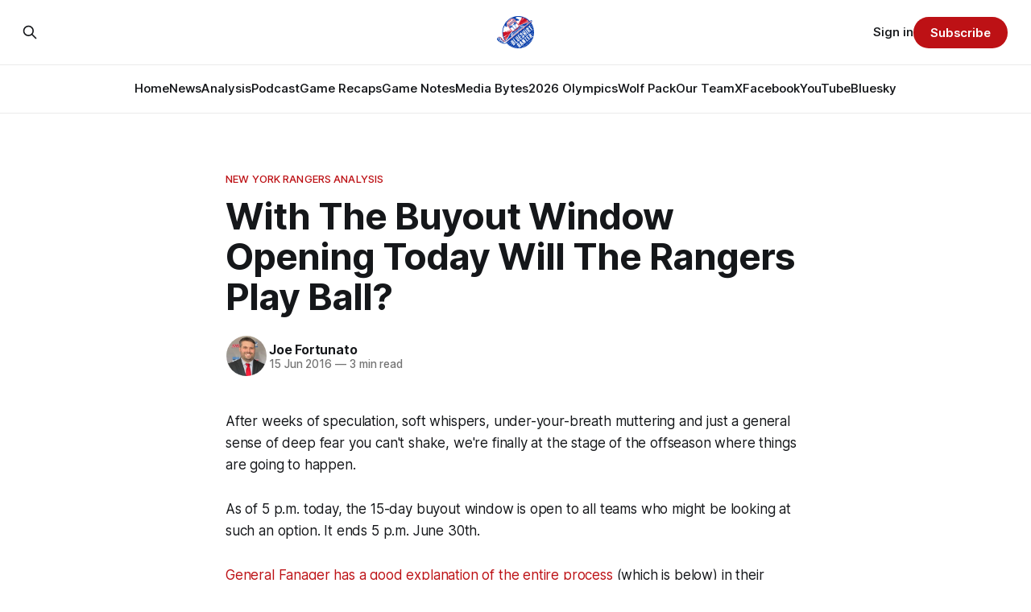

--- FILE ---
content_type: text/html; charset=utf-8
request_url: https://www.blueshirtbanter.com/with-the-buyout-window-opening-today-will-the-rangers-play-ball/
body_size: 9841
content:
<!DOCTYPE html>
<html lang="en">
<head>

    <title>With The Buyout Window Opening Today Will The Rangers Play Ball?</title>
    <meta charset="utf-8">
    <meta name="viewport" content="width=device-width, initial-scale=1.0">
    
    <link rel="preload" as="style" href="https://www.blueshirtbanter.com/assets/built/screen.css?v=d1ecf9a5c4">
    <link rel="preload" as="script" href="https://www.blueshirtbanter.com/assets/built/source.js?v=d1ecf9a5c4">
    
    <link rel="preload" as="font" type="font/woff2" href="https://www.blueshirtbanter.com/assets/fonts/inter-roman.woff2?v=d1ecf9a5c4" crossorigin="anonymous">
<style>
    @font-face {
        font-family: "Inter";
        font-style: normal;
        font-weight: 100 900;
        font-display: optional;
        src: url(https://www.blueshirtbanter.com/assets/fonts/inter-roman.woff2?v=d1ecf9a5c4) format("woff2");
        unicode-range: U+0000-00FF, U+0131, U+0152-0153, U+02BB-02BC, U+02C6, U+02DA, U+02DC, U+0304, U+0308, U+0329, U+2000-206F, U+2074, U+20AC, U+2122, U+2191, U+2193, U+2212, U+2215, U+FEFF, U+FFFD;
    }
</style>

    <link rel="stylesheet" type="text/css" href="https://www.blueshirtbanter.com/assets/built/screen.css?v=d1ecf9a5c4">

    <style>
        :root {
            --background-color: #ffffff
        }
    </style>

    <script>
        /* The script for calculating the color contrast has been taken from
        https://gomakethings.com/dynamically-changing-the-text-color-based-on-background-color-contrast-with-vanilla-js/ */
        var accentColor = getComputedStyle(document.documentElement).getPropertyValue('--background-color');
        accentColor = accentColor.trim().slice(1);

        if (accentColor.length === 3) {
            accentColor = accentColor[0] + accentColor[0] + accentColor[1] + accentColor[1] + accentColor[2] + accentColor[2];
        }

        var r = parseInt(accentColor.substr(0, 2), 16);
        var g = parseInt(accentColor.substr(2, 2), 16);
        var b = parseInt(accentColor.substr(4, 2), 16);
        var yiq = ((r * 299) + (g * 587) + (b * 114)) / 1000;
        var textColor = (yiq >= 128) ? 'dark' : 'light';

        document.documentElement.className = `has-${textColor}-text`;
    </script>

    <link rel="icon" href="https://www.blueshirtbanter.com/content/images/size/w256h256/2023/03/bsb_logo-1.png" type="image/png">
    <link rel="canonical" href="https://www.blueshirtbanter.com/with-the-buyout-window-opening-today-will-the-rangers-play-ball/">
    <meta name="referrer" content="no-referrer-when-downgrade">
    
    <meta property="og:site_name" content="Blueshirt Banter">
    <meta property="og:type" content="article">
    <meta property="og:title" content="With The Buyout Window Opening Today Will The Rangers Play Ball?">
    <meta property="og:description" content="After weeks of speculation, soft whispers, under-your-breath muttering and just a general sense of deep fear you can&#x27;t shake, we&#x27;re finally at the stage of the offseason where things are going to happen.

As of 5 p.m. today, the 15-day buyout window is open to all teams who might">
    <meta property="og:url" content="https://www.blueshirtbanter.com/with-the-buyout-window-opening-today-will-the-rangers-play-ball/">
    <meta property="og:image" content="https://www.blueshirtbanter.com/content/images/size/w1200/2023/03/bsb_logo_socials-1.png">
    <meta property="article:published_time" content="2016-06-15T17:49:43.000Z">
    <meta property="article:modified_time" content="2023-05-22T16:22:48.000Z">
    <meta property="article:tag" content="New York Rangers Analysis">
    
    <meta property="article:publisher" content="https://www.facebook.com/BlueshirtBanter">
    <meta property="article:author" content="https://www.facebook.com/blueshirtbanter">
    <meta name="twitter:card" content="summary_large_image">
    <meta name="twitter:title" content="With The Buyout Window Opening Today Will The Rangers Play Ball?">
    <meta name="twitter:description" content="After weeks of speculation, soft whispers, under-your-breath muttering and just a general sense of deep fear you can&#x27;t shake, we&#x27;re finally at the stage of the offseason where things are going to happen.

As of 5 p.m. today, the 15-day buyout window is open to all teams who might">
    <meta name="twitter:url" content="https://www.blueshirtbanter.com/with-the-buyout-window-opening-today-will-the-rangers-play-ball/">
    <meta name="twitter:image" content="https://www.blueshirtbanter.com/content/images/size/w1200/2023/03/bsb_logo_socials.png">
    <meta name="twitter:label1" content="Written by">
    <meta name="twitter:data1" content="Joe Fortunato">
    <meta name="twitter:label2" content="Filed under">
    <meta name="twitter:data2" content="New York Rangers Analysis">
    <meta name="twitter:site" content="@BlueshirtBanter">
    <meta name="twitter:creator" content="@joefortunatobsb">
    <meta property="og:image:width" content="1200">
    <meta property="og:image:height" content="597">
    
    <script type="application/ld+json">
{
    "@context": "https://schema.org",
    "@type": "Article",
    "publisher": {
        "@type": "Organization",
        "name": "Blueshirt Banter",
        "url": "https://www.blueshirtbanter.com/",
        "logo": {
            "@type": "ImageObject",
            "url": "https://www.blueshirtbanter.com/content/images/2023/03/bsb_logo-2.png"
        }
    },
    "author": {
        "@type": "Person",
        "name": "Joe Fortunato",
        "image": {
            "@type": "ImageObject",
            "url": "https://www.blueshirtbanter.com/content/images/2023/03/joe.png",
            "width": 200,
            "height": 200
        },
        "url": "https://www.blueshirtbanter.com/author/joe-fortunato/",
        "sameAs": [
            "https://www.facebook.com/blueshirtbanter",
            "https://x.com/joefortunatobsb"
        ]
    },
    "headline": "With The Buyout Window Opening Today Will The Rangers Play Ball?",
    "url": "https://www.blueshirtbanter.com/with-the-buyout-window-opening-today-will-the-rangers-play-ball/",
    "datePublished": "2016-06-15T17:49:43.000Z",
    "dateModified": "2023-05-22T16:22:48.000Z",
    "keywords": "New York Rangers Analysis",
    "description": "After weeks of speculation, soft whispers, under-your-breath muttering and just a general sense of deep fear you can&#x27;t shake, we&#x27;re finally at the stage of the offseason where things are going to happen.\n\nAs of 5 p.m. today, the 15-day buyout window is open to all teams who might be looking at such an option. It ends 5 p.m. June 30th.\n\nGeneral Fanager has a good explanation of the entire process (which is below) in their buyout calculator. Click that link to see the penalties on a buyout for any",
    "mainEntityOfPage": "https://www.blueshirtbanter.com/with-the-buyout-window-opening-today-will-the-rangers-play-ball/"
}
    </script>

    <meta name="generator" content="Ghost 6.16">
    <link rel="alternate" type="application/rss+xml" title="Blueshirt Banter" href="https://www.blueshirtbanter.com/rss/">
    <script defer src="https://cdn.jsdelivr.net/ghost/portal@~2.58/umd/portal.min.js" data-i18n="true" data-ghost="https://www.blueshirtbanter.com/" data-key="c2059d6c449637623a5cb94088" data-api="https://blueshirt-banter.ghost.io/ghost/api/content/" data-locale="en" crossorigin="anonymous"></script><style id="gh-members-styles">.gh-post-upgrade-cta-content,
.gh-post-upgrade-cta {
    display: flex;
    flex-direction: column;
    align-items: center;
    font-family: -apple-system, BlinkMacSystemFont, 'Segoe UI', Roboto, Oxygen, Ubuntu, Cantarell, 'Open Sans', 'Helvetica Neue', sans-serif;
    text-align: center;
    width: 100%;
    color: #ffffff;
    font-size: 16px;
}

.gh-post-upgrade-cta-content {
    border-radius: 8px;
    padding: 40px 4vw;
}

.gh-post-upgrade-cta h2 {
    color: #ffffff;
    font-size: 28px;
    letter-spacing: -0.2px;
    margin: 0;
    padding: 0;
}

.gh-post-upgrade-cta p {
    margin: 20px 0 0;
    padding: 0;
}

.gh-post-upgrade-cta small {
    font-size: 16px;
    letter-spacing: -0.2px;
}

.gh-post-upgrade-cta a {
    color: #ffffff;
    cursor: pointer;
    font-weight: 500;
    box-shadow: none;
    text-decoration: underline;
}

.gh-post-upgrade-cta a:hover {
    color: #ffffff;
    opacity: 0.8;
    box-shadow: none;
    text-decoration: underline;
}

.gh-post-upgrade-cta a.gh-btn {
    display: block;
    background: #ffffff;
    text-decoration: none;
    margin: 28px 0 0;
    padding: 8px 18px;
    border-radius: 4px;
    font-size: 16px;
    font-weight: 600;
}

.gh-post-upgrade-cta a.gh-btn:hover {
    opacity: 0.92;
}</style><script async src="https://js.stripe.com/v3/"></script>
    <script defer src="https://cdn.jsdelivr.net/ghost/sodo-search@~1.8/umd/sodo-search.min.js" data-key="c2059d6c449637623a5cb94088" data-styles="https://cdn.jsdelivr.net/ghost/sodo-search@~1.8/umd/main.css" data-sodo-search="https://blueshirt-banter.ghost.io/" data-locale="en" crossorigin="anonymous"></script>
    
    <link href="https://www.blueshirtbanter.com/webmentions/receive/" rel="webmention">
    <script defer src="/public/cards.min.js?v=d1ecf9a5c4"></script>
    <link rel="stylesheet" type="text/css" href="/public/cards.min.css?v=d1ecf9a5c4">
    <script defer src="/public/comment-counts.min.js?v=d1ecf9a5c4" data-ghost-comments-counts-api="https://www.blueshirtbanter.com/members/api/comments/counts/"></script>
    <script defer src="/public/member-attribution.min.js?v=d1ecf9a5c4"></script>
    <script defer src="/public/ghost-stats.min.js?v=d1ecf9a5c4" data-stringify-payload="false" data-datasource="analytics_events" data-storage="localStorage" data-host="https://www.blueshirtbanter.com/.ghost/analytics/api/v1/page_hit"  tb_site_uuid="b972c3ba-581b-4174-a8c7-c673c8d9313f" tb_post_uuid="2df3993e-fb74-4e5d-badf-a4c0633045a2" tb_post_type="post" tb_member_uuid="undefined" tb_member_status="undefined"></script><style>:root {--ghost-accent-color: #bd1115;}</style>
    <link rel="stylesheet" href="https://cdnjs.cloudflare.com/ajax/libs/font-awesome/6.5.2/css/brands.min.css" integrity="sha512-DJLNx+VLY4aEiEQFjiawXaiceujj5GA7lIY8CHCIGQCBPfsEG0nGz1edb4Jvw1LR7q031zS5PpPqFuPA8ihlRA==" crossorigin="anonymous" referrerpolicy="no-referrer" />

<style>
    :where(.nav, .gh-head-menu) .nav-bluesky a,
    :where(.nav, .gh-head-menu) .nav-discord a,
    :where(.nav, .gh-head-menu) .nav-facebook a,
    :where(.nav, .gh-head-menu) .nav-instagram a,
    :where(.nav, .gh-head-menu) .nav-x a,
    :where(.nav, .gh-head-menu) .nav-youtube a {
        font-size: 0 !important;
    }

    :where(.nav, .gh-head-menu) .nav-bluesky a::before,
    :where(.nav, .gh-head-menu) .nav-discord a::before,
    :where(.nav, .gh-head-menu) .nav-facebook a::before,
    :where(.nav, .gh-head-menu) .nav-instagram a::before,
    :where(.nav, .gh-head-menu) .nav-x a::before,
    :where(.nav, .gh-head-menu) .nav-youtube a::before {
        font-family: "Font Awesome 6 Brands";
        display: inline-block;
        font-size: 20px;
        font-style: normal;
        font-weight: normal;
        font-variant: normal;
        text-rendering: auto;
        -webkit-font-smoothing: antialiased;
    }

    :where(.nav, .gh-head-menu) .nav-bluesky a::before {content: "\e671"}
    :where(.nav, .gh-head-menu) .nav-discord a::before {content: "\f392"}
    :where(.nav, .gh-head-menu) .nav-facebook a::before {content: "\f09a"}
    :where(.nav, .gh-head-menu) .nav-instagram a::before {content: "\f16d"}
    :where(.nav, .gh-head-menu) .nav-x a::before {content: "\e61b"}
    :where(.nav, .gh-head-menu) .nav-youtube a::before {content: "\f167"}
</style>

<style>
  .hyvor-talk-view {
      max-width: 800px; /* Adjust the width as needed */
      margin: 0 auto; /* Centers the comments */
  }
</style>

<style>
.gh-foot{
   background-color: #0a204f;
}
</style>    
<!-- Google tag (gtag.js) -->
<script async src="https://www.googletagmanager.com/gtag/js?id=G-52C5XMB9SX"></script>
<script>
  window.dataLayer = window.dataLayer || [];
  function gtag(){dataLayer.push(arguments);}
  gtag('js', new Date());

  gtag('config', 'G-52C5XMB9SX');
</script>

</head>
<body class="post-template tag-new-york-rangers-analysis tag-hash-chorus tag-hash-import-2023-04-03-16-43 has-sans-title has-sans-body">

<div class="gh-viewport">
    
    <header id="gh-navigation" class="gh-navigation is-stacked gh-outer">
    <div class="gh-navigation-inner gh-inner">

        <div class="gh-navigation-brand">
            <a class="gh-navigation-logo is-title" href="https://www.blueshirtbanter.com">
                    <img src="https://www.blueshirtbanter.com/content/images/2023/03/bsb_logo-2.png" alt="Blueshirt Banter">
            </a>
            <button class="gh-search gh-icon-button" aria-label="Search this site" data-ghost-search>
    <svg xmlns="http://www.w3.org/2000/svg" fill="none" viewBox="0 0 24 24" stroke="currentColor" stroke-width="2" width="20" height="20"><path stroke-linecap="round" stroke-linejoin="round" d="M21 21l-6-6m2-5a7 7 0 11-14 0 7 7 0 0114 0z"></path></svg></button>            <button class="gh-burger gh-icon-button" aria-label="Menu">
                <svg xmlns="http://www.w3.org/2000/svg" width="24" height="24" fill="currentColor" viewBox="0 0 256 256"><path d="M224,128a8,8,0,0,1-8,8H40a8,8,0,0,1,0-16H216A8,8,0,0,1,224,128ZM40,72H216a8,8,0,0,0,0-16H40a8,8,0,0,0,0,16ZM216,184H40a8,8,0,0,0,0,16H216a8,8,0,0,0,0-16Z"></path></svg>                <svg xmlns="http://www.w3.org/2000/svg" width="24" height="24" fill="currentColor" viewBox="0 0 256 256"><path d="M205.66,194.34a8,8,0,0,1-11.32,11.32L128,139.31,61.66,205.66a8,8,0,0,1-11.32-11.32L116.69,128,50.34,61.66A8,8,0,0,1,61.66,50.34L128,116.69l66.34-66.35a8,8,0,0,1,11.32,11.32L139.31,128Z"></path></svg>            </button>
        </div>

        <nav class="gh-navigation-menu">
            <ul class="nav">
    <li class="nav-home"><a href="https://www.blueshirtbanter.com/">Home</a></li>
    <li class="nav-news"><a href="https://www.blueshirtbanter.com/tag/new-york-rangers-news/">News</a></li>
    <li class="nav-analysis"><a href="https://www.blueshirtbanter.com/tag/new-york-rangers-analysis/">Analysis</a></li>
    <li class="nav-podcast"><a href="https://www.blueshirtbanter.com/tag/podcast/">Podcast</a></li>
    <li class="nav-game-recaps"><a href="https://www.blueshirtbanter.com/tag/new-york-rangers-recaps/">Game Recaps</a></li>
    <li class="nav-game-notes"><a href="https://www.blueshirtbanter.com/tag/new-york-rangers-notes/">Game Notes</a></li>
    <li class="nav-media-bytes"><a href="https://www.blueshirtbanter.com/tag/media-bytes/">Media Bytes</a></li>
    <li class="nav-2026-olympics"><a href="https://www.blueshirtbanter.com/tag/2026-milan-olympics/">2026 Olympics</a></li>
    <li class="nav-wolf-pack"><a href="https://www.blueshirtbanter.com/tag/hartford-wolf-pack/">Wolf Pack</a></li>
    <li class="nav-our-team"><a href="https://www.blueshirtbanter.com/team/">Our Team</a></li>
    <li class="nav-x"><a href="https://twitter.com/BlueshirtBanter">X</a></li>
    <li class="nav-facebook"><a href="https://www.facebook.com/BlueshirtBanter">Facebook</a></li>
    <li class="nav-youtube"><a href="https://www.youtube.com/blueshirtbanter">YouTube</a></li>
    <li class="nav-bluesky"><a href="https://bsky.app/profile/blueshirtbanter.bsky.social">Bluesky</a></li>
</ul>

        </nav>

        <div class="gh-navigation-actions">
                <button class="gh-search gh-icon-button" aria-label="Search this site" data-ghost-search>
    <svg xmlns="http://www.w3.org/2000/svg" fill="none" viewBox="0 0 24 24" stroke="currentColor" stroke-width="2" width="20" height="20"><path stroke-linecap="round" stroke-linejoin="round" d="M21 21l-6-6m2-5a7 7 0 11-14 0 7 7 0 0114 0z"></path></svg></button>                <div class="gh-navigation-members">
                            <a href="#/portal/signin" data-portal="signin">Sign in</a>
                                <a class="gh-button" href="#/portal/signup" data-portal="signup">Subscribe</a>
                </div>
        </div>

    </div>
</header>

    

<main class="gh-main">

    <article class="gh-article post tag-new-york-rangers-analysis tag-hash-chorus tag-hash-import-2023-04-03-16-43 no-image">

        <header class="gh-article-header gh-canvas">

                <a class="gh-article-tag" href="https://www.blueshirtbanter.com/tag/new-york-rangers-analysis/">New York Rangers Analysis</a>
            <h1 class="gh-article-title is-title">With The Buyout Window Opening Today Will The Rangers Play Ball?</h1>

            <div class="gh-article-meta">
                <div class="gh-article-author-image instapaper_ignore">
                            <a href="/author/joe-fortunato/">
                                <img class="author-profile-image" src="/content/images/size/w160/2023/03/joe.png" alt="Joe Fortunato">
                            </a>
                </div>
                <div class="gh-article-meta-wrapper">
                    <h4 class="gh-article-author-name"><a href="/author/joe-fortunato/">Joe Fortunato</a></h4>
                    <div class="gh-article-meta-content">
                        <time class="gh-article-meta-date" datetime="2016-06-15">15 Jun 2016</time>
                            <span class="gh-article-meta-length"><span class="bull">—</span> 3 min read</span>
                    </div>
                </div>
            </div>

            
        </header>

        <section class="gh-content gh-canvas is-body">
            <p>After weeks of speculation, soft whispers, under-your-breath muttering and just a general sense of deep fear you can't shake, we're finally at the stage of the offseason where things are going to happen.</p><p>As of 5 p.m. today, the 15-day buyout window is open to all teams who might be looking at such an option. It ends 5 p.m. June 30th.</p><p><a href="http://www.generalfanager.com/buyouts?ref=blueshirtbanter.com">General Fanager has a good explanation of the entire process</a> (which is below) in their buyout calculator. Click that link to see the penalties on a buyout for any player. I'll take a guess at what player you just checked on.</p><p>The first buyout window opens on the later of June 15th or 48 hours after the Stanley Cup final and closes on June 30th at 5pm EST.</p><p>For teams with two or more arbitration filings in an offseason, an additional buyout window is available 48 hours after the team's last arbitration filing is awarded or settled. For this buyout window, there is a minimum AAV requirement on the player being bought out that varies annually. The estimated minimum for the 2015 offseason is $2,985,625. In addition to meeting this minimum AAV, the player must have been on the team's reserve list for the previous year to qualify for this buyout window. Teams can execute a maximum of 3 buyouts in this additional buyout window over the course of the entire CBA term.</p><p>With the draft coming later this month, free agency just after that, the buyout window in effect now and a logical ideology that any moves the Rangers are going to make would be geared to happening before or during the draft, we're at the sweet spot of the offseason.</p><p><a href="https://www.blueshirtbanter.com/the-rangers-might-actually-get-this-summer-wrong/">There's been reports the Rangers are not considering a buyout for Dan Girardi at all</a>. There's also an overwhelming logical hypothesis the Rangers won't be able to trade him even if they wanted to.</p><p>At the very least it appears the nuclear option isn't needed to rid the team of Girardi's contract before the expansion draft (<a href="http://nypost.com/2016/06/07/nhl-teams-dont-have-to-protect-2017-free-agents-in-expansion-draft/?ref=blueshirtbanter.com">reportedly player's like Girardi will NOT have to be auto-protected</a>) but that doesn't answer for, your know, this coming season. That’s also not official yet, so that remains to be seen.</p><p>With a coach who has shown an inability to move on from his favorite toys, you'd think Jeff Gorton and company might want to take the gun out of his hand, but we'll have to wait for a final answer on that. Like we’ve speculated, <a href="https://www.blueshirtbanter.com/the-rangers-first-move-will-say-a-lot-about-their-direction/">the Rangers are going to more than likely create a web of moves</a> this summer, but this could be the first domino to fall.</p><p>There's something to be said for dealing with Girardi for another year so his buyout penalty is lessened -- the penalty is calculated based on how many years/dollars you're buying out, so it wouldn't be crazy to want to lessen that by a year. That would, of course, tank any value he has left (if he does) and hurt the team next year, too. Maybe Gorton is weighing the odds and Vigneault is willing to throw Girardi to the third line, super sheltered pairing but that remains to be seen.</p><p>As for the Las Vegas expansion: There is little to no chance Girardi will be selected if the Rangers were waiting for that outlet. Remember, every team is going to be trying to throw away their trash next summer, and Vegas will be able to easily hit the cap floor without having to touch Girardi. Hoping that will be different is the same strategy that's led to Girardi reportedly sticking around because "we think he'll be better for no real reason" so who knows.</p><p>At this stage I don't see any other real candidates for a buyout on the roster. Tanner Glass has one year left, can be buried to save more than half of his cap hit and might actually have trade value. It's not worth the penalty.</p><p>Marc Staal can work himself into this conversation, but I legitimately think he's going to be traded this summer. Name reputation goes a long way.</p><p>Outside of Larry Brook's report the Rangers were not considering buying him out, there has been some smoke that the expansion situation might sway that decision. Girardi is being included in all these conversations from outside observers from a “how is he not on the list" standpoint, but I don’t know if that’s speculation or them speaking on something they've heard.</p><p>Either way, the Rangers offseason officially starts today. Although I’m betting we need to wait a bit before we hear anything.</p>
        </section>

    </article>

                <div class="gh-comments gh-read-next gh-canvas">
            <div id="hyvor-talk-view"></div>
            <script src="https://cdnjs.cloudflare.com/ajax/libs/crypto-js/4.0.0/crypto-js.min.js"></script>
            <script>
                var HYVOR_TALK_WEBSITE = 8713,
                    HYVOR_TALK_PRIVATE_KEY = 'f7a047a67a8ef95efe285bdf0fe71c0b',
                    HYVOR_TALK_CONFIG = {
                        url: false,
                        id: "642b33c58d627220c40f1fe7"
                    };
                    var userData = {};
                userData = btoa( JSON.stringify( userData ) )
                var hash = CryptoJS.HmacSHA1(userData, HYVOR_TALK_PRIVATE_KEY).toString();
                HYVOR_TALK_CONFIG.sso = {
                    hash: hash,
                    userData: userData,
                    loginURL: location.href + "#/portal/login",
                    signupURL: location.href + "#/portal/signup"
                }
                var script = document.createElement("script");
                script.src = "//talk.hyvor.com/web-api/embed.js";
                script.async = true;
                document.body.appendChild(script);
            </script>
        </div>
        </div>

</main>


            <section class="gh-container is-grid gh-outer">
                <div class="gh-container-inner gh-inner">
                    <h2 class="gh-container-title">Read more</h2>
                    <div class="gh-feed">
                            <article class="gh-card post">
    <a class="gh-card-link" href="/recap-rangers-continue-to-fall-lose-2-1-to-islanders/">
            <figure class="gh-card-image">
                <img
                    srcset="/content/images/size/w160/format/webp/2026/01/USATSI_28114587_168415590_lowres.jpg 160w,
                            /content/images/size/w320/format/webp/2026/01/USATSI_28114587_168415590_lowres.jpg 320w,
                            /content/images/size/w600/format/webp/2026/01/USATSI_28114587_168415590_lowres.jpg 600w,
                            /content/images/size/w960/format/webp/2026/01/USATSI_28114587_168415590_lowres.jpg 960w,
                            /content/images/size/w1200/format/webp/2026/01/USATSI_28114587_168415590_lowres.jpg 1200w,
                            /content/images/size/w2000/format/webp/2026/01/USATSI_28114587_168415590_lowres.jpg 2000w"
                    sizes="320px"
                    src="/content/images/size/w600/2026/01/USATSI_28114587_168415590_lowres.jpg"
                    alt="Recap: Rangers Continue to Fall, Lose 2-1 to Islanders"
                    loading="lazy"
                >
            </figure>
        <div class="gh-card-wrapper">
            <h3 class="gh-card-title is-title">Recap: Rangers Continue to Fall, Lose 2-1 to Islanders</h3>
                <p class="gh-card-excerpt is-body">Carson Soucy scoring at MSG, Islanders chants ringing out, and just enough fight to make the loss sting a little more.</p>
            <footer class="gh-card-meta">
<!--
             -->
                    <span class="gh-card-author">By Roberto Solis-Byxbee</span>
                    <time class="gh-card-date" datetime="2026-01-29">29 Jan 2026</time>
                <!--
         --></footer>
        </div>
    </a>
</article>
                            <article class="gh-card post">
    <a class="gh-card-link" href="/game-55-new-york-islanders-vs-new-york-rangers-open-thread/">
            <figure class="gh-card-image">
                <img
                    srcset="/content/images/size/w160/format/webp/2026/01/USATSI_25572653_168415590_lowres.jpg 160w,
                            /content/images/size/w320/format/webp/2026/01/USATSI_25572653_168415590_lowres.jpg 320w,
                            /content/images/size/w600/format/webp/2026/01/USATSI_25572653_168415590_lowres.jpg 600w,
                            /content/images/size/w960/format/webp/2026/01/USATSI_25572653_168415590_lowres.jpg 960w,
                            /content/images/size/w1200/format/webp/2026/01/USATSI_25572653_168415590_lowres.jpg 1200w,
                            /content/images/size/w2000/format/webp/2026/01/USATSI_25572653_168415590_lowres.jpg 2000w"
                    sizes="320px"
                    src="/content/images/size/w600/2026/01/USATSI_25572653_168415590_lowres.jpg"
                    alt="Game #55: New York Islanders vs. New York Rangers Open Thread"
                    loading="lazy"
                >
            </figure>
        <div class="gh-card-wrapper">
            <h3 class="gh-card-title is-title">Game #55: New York Islanders vs. New York Rangers Open Thread</h3>
                <p class="gh-card-excerpt is-body">Join the in-game conversation with the Blueshirt Banter community by becoming a member today!


</p>
            <footer class="gh-card-meta">
<!--
             -->
                    <span class="gh-card-author">By Jake DiBlasio</span>
                    <time class="gh-card-date" datetime="2026-01-29">29 Jan 2026</time>
                <!--
         --></footer>
        </div>
    </a>
</article>
                            <article class="gh-card post">
    <a class="gh-card-link" href="/rangers-vs-go-gluten-free-on-the-island/">
            <figure class="gh-card-image">
                <img
                    srcset="/content/images/size/w160/format/webp/2026/01/USATSI_28107438_168415590_lowres.jpg 160w,
                            /content/images/size/w320/format/webp/2026/01/USATSI_28107438_168415590_lowres.jpg 320w,
                            /content/images/size/w600/format/webp/2026/01/USATSI_28107438_168415590_lowres.jpg 600w,
                            /content/images/size/w960/format/webp/2026/01/USATSI_28107438_168415590_lowres.jpg 960w,
                            /content/images/size/w1200/format/webp/2026/01/USATSI_28107438_168415590_lowres.jpg 1200w,
                            /content/images/size/w2000/format/webp/2026/01/USATSI_28107438_168415590_lowres.jpg 2000w"
                    sizes="320px"
                    src="/content/images/size/w600/2026/01/USATSI_28107438_168415590_lowres.jpg"
                    alt="Rangers vs. Islanders: Gluten Free on the Island"
                    loading="lazy"
                >
            </figure>
        <div class="gh-card-wrapper">
            <h3 class="gh-card-title is-title">Rangers vs. Islanders: Gluten Free on the Island</h3>
                <p class="gh-card-excerpt is-body">A rivalry that used to mean everything now feels like Spencer Martin vs. David Rittich, Panarin sadness, and a whole lot of existential dread.</p>
            <footer class="gh-card-meta">
                        <svg xmlns="http://www.w3.org/2000/svg" viewBox="0 0 20 20" height="20" width="20" id="Lock-1--Streamline-Ultimate"><defs></defs><title>lock-1</title><path d="M4.375 8.125h11.25s1.25 0 1.25 1.25v8.75s0 1.25 -1.25 1.25H4.375s-1.25 0 -1.25 -1.25v-8.75s0 -1.25 1.25 -1.25" fill="none" stroke="currentcolor" stroke-linecap="round" stroke-linejoin="round" stroke-width="1.5"></path><path d="M5.625 8.125V5a4.375 4.375 0 0 1 8.75 0v3.125" fill="none" stroke="currentcolor" stroke-linecap="round" stroke-linejoin="round" stroke-width="1.5"></path><path d="m10 12.5 0 2.5" fill="none" stroke="currentcolor" stroke-linecap="round" stroke-linejoin="round" stroke-width="1.5"></path></svg>                <!--
             -->
                    <span class="gh-card-author">By Chip23</span>
                    <time class="gh-card-date" datetime="2026-01-29">29 Jan 2026</time>
                <!--
         --></footer>
        </div>
    </a>
</article>
                            <article class="gh-card post">
    <a class="gh-card-link" href="/blueshirt-bandwidth-69-soucy-selling-and-selective-outrage/">
            <figure class="gh-card-image">
                <img
                    srcset="/content/images/size/w160/format/webp/2026/01/USATSI_28108209_168415590_lowres.jpg 160w,
                            /content/images/size/w320/format/webp/2026/01/USATSI_28108209_168415590_lowres.jpg 320w,
                            /content/images/size/w600/format/webp/2026/01/USATSI_28108209_168415590_lowres.jpg 600w,
                            /content/images/size/w960/format/webp/2026/01/USATSI_28108209_168415590_lowres.jpg 960w,
                            /content/images/size/w1200/format/webp/2026/01/USATSI_28108209_168415590_lowres.jpg 1200w,
                            /content/images/size/w2000/format/webp/2026/01/USATSI_28108209_168415590_lowres.jpg 2000w"
                    sizes="320px"
                    src="/content/images/size/w600/2026/01/USATSI_28108209_168415590_lowres.jpg"
                    alt="Blueshirt Bandwidth #69: Soucy, Selling, and Selective Outrage"
                    loading="lazy"
                >
            </figure>
        <div class="gh-card-wrapper">
            <h3 class="gh-card-title is-title">Blueshirt Bandwidth #69: Soucy, Selling, and Selective Outrage</h3>
                <p class="gh-card-excerpt is-body">Soucy is gone, Miller looks checked out, and nobody hates losing enough. Episode 69 asks who’s accountable—and who shouldn’t even be playing.</p>
            <footer class="gh-card-meta">
<!--
             -->
                    <span class="gh-card-author">By Eric Kohn</span>
                    <time class="gh-card-date" datetime="2026-01-29">29 Jan 2026</time>
                <!--
         --></footer>
        </div>
    </a>
</article>
                    </div>
                </div>
            </section>

    
    <footer class="gh-footer gh-outer">
    <div class="gh-footer-inner gh-inner">

        <div class="gh-footer-bar">
            <span class="gh-footer-logo is-title">
                    <img src="https://www.blueshirtbanter.com/content/images/2023/03/bsb_logo-2.png" alt="Blueshirt Banter">
            </span>
            <nav class="gh-footer-menu">
                <ul class="nav">
    <li class="nav-home"><a href="https://www.blueshirtbanter.com/">Home</a></li>
    <li class="nav-news"><a href="https://www.blueshirtbanter.com/tag/new-york-rangers-news/">News</a></li>
    <li class="nav-analysis"><a href="https://www.blueshirtbanter.com/tag/new-york-rangers-analysis/">Analysis</a></li>
    <li class="nav-podcast"><a href="https://www.blueshirtbanter.com/tag/podcast/">Podcast</a></li>
    <li class="nav-game-recaps"><a href="https://www.blueshirtbanter.com/tag/new-york-rangers-recaps/">Game Recaps</a></li>
    <li class="nav-game-notes"><a href="https://www.blueshirtbanter.com/tag/new-york-rangers-notes/">Game Notes</a></li>
    <li class="nav-2026-olympics"><a href="https://www.blueshirtbanter.com/tag/2026-milan-olympics/">2026 Olympics</a></li>
    <li class="nav-media-bytes"><a href="https://www.blueshirtbanter.com/tag/media-bytes/">Media Bytes</a></li>
    <li class="nav-wolf-pack"><a href="https://www.blueshirtbanter.com/tag/hartford-wolf-pack/">Wolf Pack</a></li>
    <li class="nav-our-team"><a href="https://www.blueshirtbanter.com/team/">Our Team</a></li>
    <li class="nav-contact"><a href="mailto:joe@blueshirtbanter.com">Contact</a></li>
    <li class="nav-about"><a href="https://www.blueshirtbanter.com/about/">About</a></li>
    <li class="nav-cancellation-policy"><a href="https://www.blueshirtbanter.com/cancellation-policy/">Cancellation Policy</a></li>
    <li class="nav-x"><a href="https://twitter.com/BlueshirtBanter">X</a></li>
    <li class="nav-facebook"><a href="https://www.facebook.com/BlueshirtBanter">Facebook</a></li>
    <li class="nav-youtube"><a href="https://www.youtube.com/blueshirtbanter">YouTube</a></li>
    <li class="nav-bluesky"><a href="https://bsky.app/profile/blueshirtbanter.bsky.socialhttps://bsky.app/profile/blueshirtbanter.bsky.social">Bluesky</a></li>
</ul>

            </nav>
            <div class="gh-footer-copyright">
                Powered by <a href="https://ghost.org/" target="_blank" rel="noopener">Ghost</a>
            </div>
        </div>

                <section class="gh-footer-signup">
                    <h2 class="gh-footer-signup-header is-title">
                        Join Blueshirt Banter – Get the Latest Rangers News &amp; Analysis First!
                    </h2>
                    <p class="gh-footer-signup-subhead is-body">
                        Join the #1 New York Rangers Community. News, Analysis, Rumors, Trades, Stats, and Analytics. Blueshirt Bandwidth podcast out every Thursday.
                    </p>
                    <form class="gh-form" data-members-form>
    <input class="gh-form-input" id="footer-email" name="email" type="email" placeholder="jamie@example.com" required data-members-email>
    <button class="gh-button" type="submit" aria-label="Subscribe">
        <span><span>Subscribe</span> <svg xmlns="http://www.w3.org/2000/svg" width="32" height="32" fill="currentColor" viewBox="0 0 256 256"><path d="M224.49,136.49l-72,72a12,12,0,0,1-17-17L187,140H40a12,12,0,0,1,0-24H187L135.51,64.48a12,12,0,0,1,17-17l72,72A12,12,0,0,1,224.49,136.49Z"></path></svg></span>
        <svg xmlns="http://www.w3.org/2000/svg" height="24" width="24" viewBox="0 0 24 24">
    <g stroke-linecap="round" stroke-width="2" fill="currentColor" stroke="none" stroke-linejoin="round" class="nc-icon-wrapper">
        <g class="nc-loop-dots-4-24-icon-o">
            <circle cx="4" cy="12" r="3"></circle>
            <circle cx="12" cy="12" r="3"></circle>
            <circle cx="20" cy="12" r="3"></circle>
        </g>
        <style data-cap="butt">
            .nc-loop-dots-4-24-icon-o{--animation-duration:0.8s}
            .nc-loop-dots-4-24-icon-o *{opacity:.4;transform:scale(.75);animation:nc-loop-dots-4-anim var(--animation-duration) infinite}
            .nc-loop-dots-4-24-icon-o :nth-child(1){transform-origin:4px 12px;animation-delay:-.3s;animation-delay:calc(var(--animation-duration)/-2.666)}
            .nc-loop-dots-4-24-icon-o :nth-child(2){transform-origin:12px 12px;animation-delay:-.15s;animation-delay:calc(var(--animation-duration)/-5.333)}
            .nc-loop-dots-4-24-icon-o :nth-child(3){transform-origin:20px 12px}
            @keyframes nc-loop-dots-4-anim{0%,100%{opacity:.4;transform:scale(.75)}50%{opacity:1;transform:scale(1)}}
        </style>
    </g>
</svg>        <svg class="checkmark" xmlns="http://www.w3.org/2000/svg" viewBox="0 0 52 52">
    <path class="checkmark__check" fill="none" d="M14.1 27.2l7.1 7.2 16.7-16.8"/>
    <style>
        .checkmark {
            width: 40px;
            height: 40px;
            display: block;
            stroke-width: 2.5;
            stroke: currentColor;
            stroke-miterlimit: 10;
        }

        .checkmark__check {
            transform-origin: 50% 50%;
            stroke-dasharray: 48;
            stroke-dashoffset: 48;
            animation: stroke .3s cubic-bezier(0.650, 0.000, 0.450, 1.000) forwards;
        }

        @keyframes stroke {
            100% { stroke-dashoffset: 0; }
        }
    </style>
</svg>    </button>
    <p data-members-error></p>
</form>                </section>

    </div>
</footer>    
</div>

    <div class="pswp" tabindex="-1" role="dialog" aria-hidden="true">
    <div class="pswp__bg"></div>

    <div class="pswp__scroll-wrap">
        <div class="pswp__container">
            <div class="pswp__item"></div>
            <div class="pswp__item"></div>
            <div class="pswp__item"></div>
        </div>

        <div class="pswp__ui pswp__ui--hidden">
            <div class="pswp__top-bar">
                <div class="pswp__counter"></div>

                <button class="pswp__button pswp__button--close" title="Close (Esc)"></button>
                <button class="pswp__button pswp__button--share" title="Share"></button>
                <button class="pswp__button pswp__button--fs" title="Toggle fullscreen"></button>
                <button class="pswp__button pswp__button--zoom" title="Zoom in/out"></button>

                <div class="pswp__preloader">
                    <div class="pswp__preloader__icn">
                        <div class="pswp__preloader__cut">
                            <div class="pswp__preloader__donut"></div>
                        </div>
                    </div>
                </div>
            </div>

            <div class="pswp__share-modal pswp__share-modal--hidden pswp__single-tap">
                <div class="pswp__share-tooltip"></div>
            </div>

            <button class="pswp__button pswp__button--arrow--left" title="Previous (arrow left)"></button>
            <button class="pswp__button pswp__button--arrow--right" title="Next (arrow right)"></button>

            <div class="pswp__caption">
                <div class="pswp__caption__center"></div>
            </div>
        </div>
    </div>
</div>
<script src="https://www.blueshirtbanter.com/assets/built/source.js?v=d1ecf9a5c4"></script>

<script>
 function targetURL (nav_element) {
   nav_element.addEventListener("click", function(e) {
    	if (e.target.tagName == "A" &&
        	!e.target.hasAttribute("target"))
        {
            e.target.setAttribute("target", "_blank");
        }
    });   
  }
 targetURL( document.querySelector(".nav-advanced-stats a"))
 targetURL( document.querySelector(".nav-salary-cap-info a"))
 targetURL( document.querySelector(".gh-head-menu .nav-twitter a")) 
 targetURL( document.querySelector(".gh-foot-menu .nav-twitter a"))  
 targetURL( document.querySelector(".gh-head-menu .nav-facebook a"))  
 targetURL( document.querySelector(".gh-foot-menu .nav-facebook a"))  
 </script>

</body>
</html>
